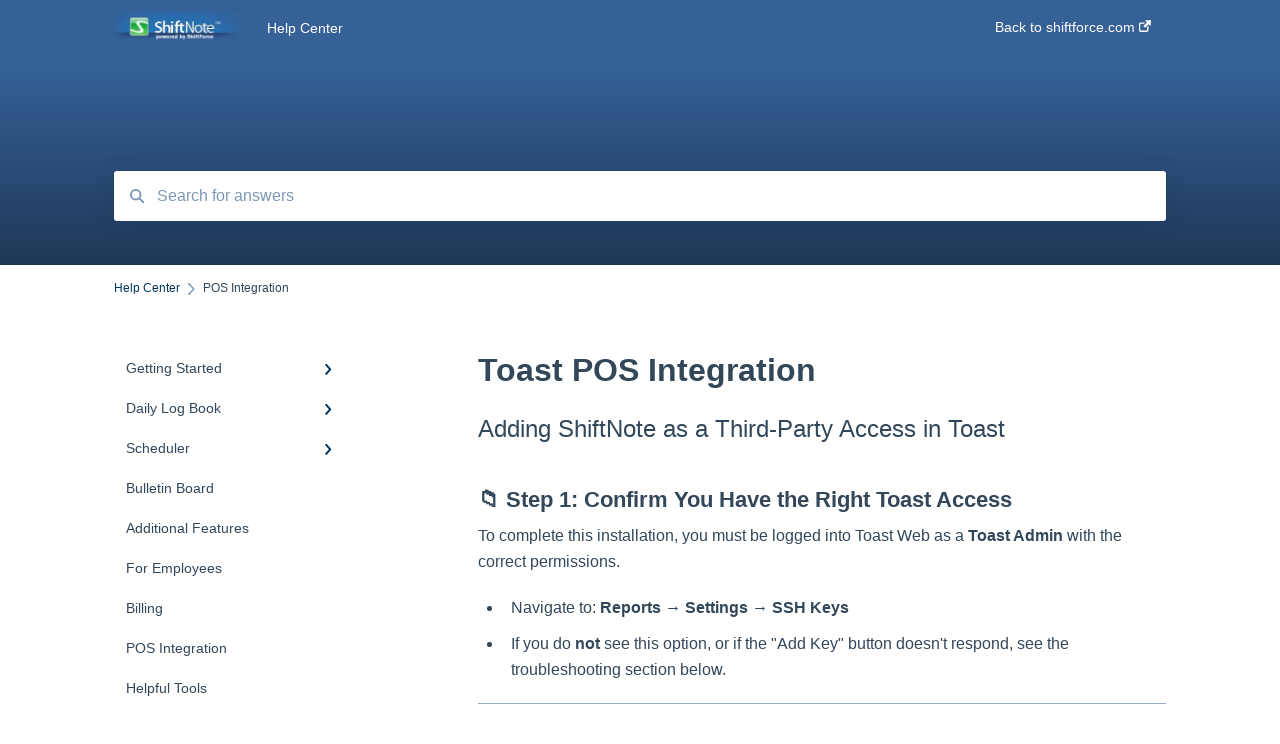

--- FILE ---
content_type: text/html; charset=UTF-8
request_url: https://support.shiftforce.com/knowledge-base/toast-pos-integration
body_size: 8658
content:
<!doctype html><html lang="en"><head>
    
    <meta charset="utf-8">
    
    <title>
      Toast POS Integration
    </title>
    
    <meta name="description" content="For more information on how Toast integration works, checkout this article. We provide a 60 day implementation period allowing you to make changes.">
    <meta name="viewport" content="width=device-width, initial-scale=1">

    
    <meta property="og:description" content="For more information on how Toast integration works, checkout this article. We provide a 60 day implementation period allowing you to make changes.">
    <meta property="og:title" content="Toast POS Integration">
    <meta name="twitter:description" content="For more information on how Toast integration works, checkout this article. We provide a 60 day implementation period allowing you to make changes.">
    <meta name="twitter:title" content="Toast POS Integration">

    

    
    <link rel="stylesheet" href="/hs/hsstatic/ContentIcons/static-1.198/fontawesome/5.0.10/css/fontawesome-all.min.css">
<style>
a.cta_button{-moz-box-sizing:content-box !important;-webkit-box-sizing:content-box !important;box-sizing:content-box !important;vertical-align:middle}.hs-breadcrumb-menu{list-style-type:none;margin:0px 0px 0px 0px;padding:0px 0px 0px 0px}.hs-breadcrumb-menu-item{float:left;padding:10px 0px 10px 10px}.hs-breadcrumb-menu-divider:before{content:'›';padding-left:10px}.hs-featured-image-link{border:0}.hs-featured-image{float:right;margin:0 0 20px 20px;max-width:50%}@media (max-width: 568px){.hs-featured-image{float:none;margin:0;width:100%;max-width:100%}}.hs-screen-reader-text{clip:rect(1px, 1px, 1px, 1px);height:1px;overflow:hidden;position:absolute !important;width:1px}
</style>

    

    
<!--  Added by GoogleAnalytics4 integration -->
<script>
var _hsp = window._hsp = window._hsp || [];
window.dataLayer = window.dataLayer || [];
function gtag(){dataLayer.push(arguments);}

var useGoogleConsentModeV2 = true;
var waitForUpdateMillis = 1000;


if (!window._hsGoogleConsentRunOnce) {
  window._hsGoogleConsentRunOnce = true;

  gtag('consent', 'default', {
    'ad_storage': 'denied',
    'analytics_storage': 'denied',
    'ad_user_data': 'denied',
    'ad_personalization': 'denied',
    'wait_for_update': waitForUpdateMillis
  });

  if (useGoogleConsentModeV2) {
    _hsp.push(['useGoogleConsentModeV2'])
  } else {
    _hsp.push(['addPrivacyConsentListener', function(consent){
      var hasAnalyticsConsent = consent && (consent.allowed || (consent.categories && consent.categories.analytics));
      var hasAdsConsent = consent && (consent.allowed || (consent.categories && consent.categories.advertisement));

      gtag('consent', 'update', {
        'ad_storage': hasAdsConsent ? 'granted' : 'denied',
        'analytics_storage': hasAnalyticsConsent ? 'granted' : 'denied',
        'ad_user_data': hasAdsConsent ? 'granted' : 'denied',
        'ad_personalization': hasAdsConsent ? 'granted' : 'denied'
      });
    }]);
  }
}

gtag('js', new Date());
gtag('set', 'developer_id.dZTQ1Zm', true);
gtag('config', 'G-99ML0XM7PS');
</script>
<script async src="https://www.googletagmanager.com/gtag/js?id=G-99ML0XM7PS"></script>

<!-- /Added by GoogleAnalytics4 integration -->

    <link rel="canonical" href="https://support.shiftforce.com/knowledge-base/toast-pos-integration">


<meta property="og:url" content="https://support.shiftforce.com/knowledge-base/toast-pos-integration">
<meta http-equiv="content-language" content="en">



    
      <link rel="shortcut icon" href="https://support.shiftforce.com/hubfs/ShiftForce_FavIcon_Nobackground.png">
    
    <link href="//7052064.fs1.hubspotusercontent-na1.net/hubfs/7052064/hub_generated/template_assets/DEFAULT_ASSET/1767723238666/template_main.css" rel="stylesheet">
    <link href="//7052064.fs1.hubspotusercontent-na1.net/hubfs/7052064/hub_generated/template_assets/DEFAULT_ASSET/1767723234639/template__support-form.min.css" rel="stylesheet">
    <script type="text/javascript" src="//7052064.fs1.hubspotusercontent-na1.net/hubfs/7052064/hub_generated/template_assets/DEFAULT_ASSET/1767723237081/template_kbdom.min.js"></script>
    <style type="text/css" data-preview-theme="true">
      .kb-article, .kb-search__suggestions__article-content, .kb-search-results__description {
        font-family: helvetica;
      }
      h1, h2, h3, h3 a, h4, h4 a, h5, h6, .kb__text-link, .kb__text-link-small, .kb-header, .kb-sticky-footer,
      .kb-search__suggestions__article-title, .kb-search-results__title,
      #hs_form_target_kb_support_form input.hs-button, #hs_form_target_kb_support_form label, input, select, textarea, #hs_form_target_kb_support_form .hs-field-desc, #hs_form_target_kb_support_form .hs-richtext p {
        font-family: helvetica;
      }
      a,
      .kb-search__suggestions__breadcrumb,
      .kb-header__nav .kbui-dropdown__link {
        color: #023860;
      }
      .kb-header,
      .kb-header a,
      .kb-header button.kb-button--link {
        color: #ffffff;
      }
      .kb-header svg * {
        fill: #ffffff;
      }
      .kb-search-section {
        background-color: #356197;
      }
      .kb-search-section__title {
        color: #ffffff;
      }
      .kb-search-section-with-image {
        background-image: url();
        background-size: auto;
        color: #ffffff;
        position: relative;
      }
      .kb-search-section-with-gradient {
        background-color: #000000;
        background-image: linear-gradient(180deg, #356197 25%, transparent 200%);
      }
      .kb-mobile-search-section {
        background-color: #ffffff;
      }
      .kb-search__suggestions a:hover,
      .kb-search__suggestions a:focus,
      .kb-category-menu li.active > a,
      .kb-category-menu li > a:hover {
        background-color: rgba(2, 56, 96, .1);
      }
      .kb-theme--cards .kb-category-menu li.active > a,
      .kb-theme--cards .kb-category-menu li > a:hover {
        background-color: transparent;
      }
      .kb-breadcrumbs > ol > li > span,
      .kb-breadcrumbs > ol > li > a > span,
      .kb-breadcrumbs > .kb-breadcrumbs__mobile-back a {
        font-family: helvetica;
      }
      .kb-breadcrumbs__arrow--left * {
        fill: #023860
      }
      .kb-sidebar .kb-category-menu a,
      .kb-mobile-menu .kb-mobile-menu__current-page,
      .kb-mobile-menu ul > li > a {
        font-family: helvetica;
      }
      .kb-header__logo img {
        max-height: 40px;
      }
      .kb-footer__logo img {
        max-height: 55px;
      }
      /* SVG SUPPORT */
      .kb-header__logo img[src$=".svg"] {
        height: 40px;
      }
      .kb-footer__logo img[src$=".svg"] {
        height: 55px;
      }
      /* MOBILE STYLES */
      .kb-mobile-menu,
      .kb-mobile-search__bar {
        background-color: #ffffff;
      }
      .kb-mobile-menu a,
      .kb-mobile-menu__current-page,
      .kb-mobile-search__input,
      .kb-search--open .kb-mobile-search__input {
        color: #111111
      }
      .kb-mobile-search__input::-webkit-input-placeholder {
        color: #111111
      }
      .kb-mobile-search__input::-moz-placeholder {
        color: #111111
      }
      .kb-mobile-search__input:-ms-input-placeholder {
        color: #111111
      }
      .kb-mobile-search__input:-moz-placeholder {
        color: #111111
      }
      .kb-mobile-search__mag * {
        fill: #111111
      }
      .kb-mobile-menu__arrow *,
      .kb-mobile-search__close * {
        stroke: #111111
      }
      @media (max-width: 767px) {
        .kb-header__nav {
          background-color: #ffffff
        }
        .kb-header,
        .kb-header a {
          color: #111111;
        }
        .kb-header svg * {
          fill: #111111;
        }
        .kb-theme--content.kb-page--index .kb-header__nav-toggle svg *,
        .kb-theme--content.kb-page--index .kb-header__nav-close svg *,
        .kb-theme--tiles.kb-page--index .kb-header__nav-toggle svg *,
        .kb-theme--tiles.kb-page--index .kb-header__nav-close svg *,
        .kb-theme--minimal .kb-header__nav-toggle svg *,
        .kb-theme--minimal .kb-header__nav-close svg *,
        .kb-theme--cards .kb-header__nav-toggle svg *,
        .kb-theme--cards .kb-header__nav-close svg *,
        .kb-theme--default .kb-header__nav-toggle svg *,
        .kb-theme--default .kb-header__nav-close svg * {
          fill: #ffffff;
        }
      }
    </style>
  <meta name="generator" content="HubSpot"></head>
  <body class="kb-theme--content ">
    <header>
      
      
  

  

  

  <div class="kb-header" data-preview-id="kb-header">
    <div class="kb-header-inner" id="kb-header">
      <div class="kb-header__logo">
        
          <img src="https://support.shiftforce.com/hs-fs/hubfs/ShiftNote_Powered_by_ShiftForce_Logo_JPG.jpg?height=120&amp;name=ShiftNote_Powered_by_ShiftForce_Logo_JPG.jpg" alt="company logo">
        
      </div>
      <a class="kb-header__title" href="/knowledge-base">
        Help Center
      </a>
      <nav id="kb-header__nav" class="kb-header__nav" role="navigation">
        <ul>
          
          
            
<li class="kb-header__company-website-link">
  <a href="https://www.shiftforce.com/" target="_blank" rel="noopener">
    Back to shiftforce.com
    <svg width="12" height="12" xmlns="http://www.w3.org/2000/svg">
      <path d="M8.11 10.223V7.0472l1.308-1.3077v4.4835c0 .9323-.7628 1.6952-1.6953 1.6952H1.6952C.7628 11.9182 0 11.1553 0 10.223V4.1955C0 3.2628.7628 2.5 1.6952 2.5h4.4833L4.8707 3.8082H1.6952c-.2099 0-.3872.1771-.3872.3873v6.0275c0 .2098.1773.387.3872.387h6.0275c.21 0 .3873-.1772.3873-.387zM5.9428.4417L12.0137 0l-.442 6.0708L9.6368 4.136 6.0925 7.68 4.3333 5.9207l3.544-3.5442L5.9428.4417z" fill="#023860" />
    </svg>
  </a>
</li>

          
          
          
          
        </ul>
      </nav>
      
      <div class="kb-header__nav-controls-container">
        <button id="kb-header__close-target" class="kb-header__nav-close" role="button" aria-label="Close main navigation menu" aria-controls="kb-header__nav kb-header__langs-nav">
          <span class="kb-icon close" aria-hidden="true">
            <svg width="16" height="17" xmlns="http://www.w3.org/2000/svg">
              <g fill="#2D3E50" fill-rule="nonzero">
                <path d="M15.07107 1.42893c.59587.59588.88893 1.23239.0505 2.07081L2.99975 15.62158c-.83842.83842-1.48089.5394-2.0708-.05051C.33305 14.97519.04 14.33868.87841 13.50026L13.00026 1.37842c.83842-.83842 1.48089-.5394 2.0708.05051z" />
                <path d="M15.07107 15.57107c-.59588.59587-1.23239.88893-2.07081.0505L.87842 3.49975C.04 2.66132.33902 2.01885.92893 1.42894 1.52481.83305 2.16132.54 2.99974 1.37841l12.12184 12.12184c.83842.83842.5394 1.48089-.05051 2.0708z" />
              </g>
            </svg>
          </span>
        </button>
        
        <button id="kb-header__main-nav-target" class="kb-header__nav-toggle" role="button" aria-label="Open main navigation menu" aria-controls="kb-header__nav">
          <span class="kb-icon menu">
            <svg width="25" height="17" xmlns="http://www.w3.org/2000/svg">
              <g fill="#2D3E50" fill-rule="nonzero">
                <path d="M24.56897 2.295c0 .85-.2931 1.513-1.72414 1.513H2.15517C.72414 3.808.43103 3.1365.43103 2.295c0-.85.2931-1.513 1.72414-1.513h20.68966c1.43103 0 1.72414.6715 1.72414 1.513zM24.56897 8.8315c0 .85-.2931 1.513-1.72414 1.513H2.15517c-1.43103 0-1.72414-.6715-1.72414-1.513 0-.85.2931-1.513 1.72414-1.513h20.68966c1.43103 0 1.72414.6715 1.72414 1.513zM24.56897 15.3595c0 .85-.2931 1.513-1.72414 1.513H2.15517c-1.43103 0-1.72414-.6715-1.72414-1.513 0-.85.2931-1.513 1.72414-1.513h20.68966c1.43103 0 1.72414.6715 1.72414 1.513z" />
              </g>
            </svg>
          </span>
        </button>
    </div>
    </div>
  </div>
  <!-- Mobile Menu -->
  <div class="kb-mobile-search-section">
    <div class="kb-mobile-header">
      <div class="kb-mobile-menu">
        <div class="kb-mobile-menu__current-page">
          
            
              
            
          
            
              
            
          
            
              
            
          
            
              
            
          
            
              
            
          
            
              
            
          
            
              
            
          
            
              
              POS Integration
              
            
          
            
              
            
          
            
              
            
          
            
              
            
          
          <svg class="kb-mobile-menu__arrow" width="12" height="7" xmlns="http://www.w3.org/2000/svg">
            <path d="M10.6817 1.6816l-4.5364 4-4.5364-3.9315" stroke="#00A38D" stroke-width="2" fill="none" fill-rule="evenodd" stroke-linecap="round" stroke-linejoin="round" />
          </svg>
        </div>
        <ul>
          
          <li>
            
            
            <a href="/knowledge-base/getting-started">
              Getting Started
            </a>
            <ul>
              
              
              
              <li>
                <a href="/knowledge-base/getting-started#account-setup">
                  Account Setup
                </a>
              </li>
              
              
              
              <li>
                <a href="/knowledge-base/getting-started#personal-settings">
                  Personal Settings
                </a>
              </li>
              
            </ul>
          </li>
          
          <li>
            
            
            <a href="/knowledge-base/daily-log-book">
              Daily Log Book
            </a>
            <ul>
              
              
              
              <li>
                <a href="/knowledge-base/daily-log-book#setting-up">
                  Setting Up
                </a>
              </li>
              
              
              
              <li>
                <a href="/knowledge-base/daily-log-book#features">
                  Features
                </a>
              </li>
              
            </ul>
          </li>
          
          <li>
            
            
            <a href="/knowledge-base/scheduler">
              Scheduler
            </a>
            <ul>
              
              
              
              <li>
                <a href="/knowledge-base/scheduler#setting-up">
                  Setting Up
                </a>
              </li>
              
              
              
              <li>
                <a href="/knowledge-base/scheduler#creating-schedules">
                  Creating Schedules
                </a>
              </li>
              
              
              
              <li>
                <a href="/knowledge-base/scheduler#scheduler-features">
                  Scheduler Features
                </a>
              </li>
              
            </ul>
          </li>
          
          <li>
            
            
            <a href="/knowledge-base/bulletin-board">
              Bulletin Board
            </a>
            <ul>
              
            </ul>
          </li>
          
          <li>
            
            
            <a href="/knowledge-base/additional-features">
              Additional Features
            </a>
            <ul>
              
            </ul>
          </li>
          
          <li>
            
            
            <a href="/knowledge-base/for-employees">
              For Employees
            </a>
            <ul>
              
            </ul>
          </li>
          
          <li>
            
            
            <a href="/knowledge-base/billing">
              Billing
            </a>
            <ul>
              
            </ul>
          </li>
          
          <li class="active open">
            
            
            <a href="/knowledge-base/pos-integration">
              POS Integration
            </a>
            <ul>
              
            </ul>
          </li>
          
          <li>
            
            
            <a href="/knowledge-base/helpful-tools">
              Helpful Tools
            </a>
            <ul>
              
            </ul>
          </li>
          
          <li>
            
            
            <a href="/knowledge-base/contact-us">
              Contact Us
            </a>
            <ul>
              
            </ul>
          </li>
          
          <li>
            
            
            <a href="/knowledge-base/v3-scheduler">
              V3 Scheduler
            </a>
            <ul>
              
            </ul>
          </li>
          
        </ul>
      </div>
      <div class="kb-mobile-search kb-search" kb-language-tag="en" kb-group-id="22687227730">
        <div class="kb-mobile-search__placeholder"></div>
        <div class="kb-mobile-search__box">
          <div class="kb-mobile-search__bar">
            <svg class="kb-mobile-search__mag" width="15" height="15" xmlns="http://www.w3.org/2000/svg">
              <path d="M14.02 12.672l-3.64-3.64a5.687 5.687 0 0 0 1.06-3.312A5.726 5.726 0 0 0 5.72 0 5.726 5.726 0 0 0 0 5.72a5.726 5.726 0 0 0 5.72 5.72 5.687 5.687 0 0 0 3.311-1.06l3.641 3.64a.95.95 0 0 0 1.348 0 .953.953 0 0 0 0-1.348zm-8.3-3.139a3.813 3.813 0 1 1 0-7.626 3.813 3.813 0 0 1 0 7.626z" fill="#4A4A4A" fill-rule="evenodd" />
            </svg>
            <form action="/knowledge-base/kb-search-results">
              <input type="text" class="kb-mobile-search__input kb-search__input" name="term" autocomplete="off" placeholder="Search for answers">
              <input type="hidden" name="ref" value="26821480871">
            </form>
            <svg class="kb-mobile-search__close" width="14" height="14" xmlns="http://www.w3.org/2000/svg">
              <g stroke="#4A4A4A" stroke-width="2" fill="none" fill-rule="evenodd" stroke-linecap="round" stroke-linejoin="round">
                <path d="M1 12.314L12.314 1M12.314 12.314L1 1" />
              </g>
            </svg>
          </div>
          <ul class="kb-search__suggestions"></ul>
        </div>
      </div>
    </div>
  </div>

  <script>
    kbDom.whenReady(function() {
          // Mobile Nav Menu
          var mobileToggle = function() {
            var navMenuOpen = document.getElementById('kb-header__main-nav-target');
            var langNavOpen = document.getElementById('kb-header__langs-nav-target');
            var navClose = document.getElementById('kb-header__close-target');

            navMenuOpen.addEventListener('click',function() {
              document.body.classList.toggle('kb-header__main-nav-open');
            });

            if (langNavOpen) {
            langNavOpen.addEventListener('click',function() {
              document.body.classList.toggle('kb-header__lang-nav-open');
            });
            }

            navClose.addEventListener('click',function() {
              document.body.classList.remove('kb-header__main-nav-open');
              document.body.classList.remove('kb-header__lang-nav-open');
            });

          };
          window.addEventListener('click', mobileToggle);
          mobileToggle();

      kbDom.initDropdown(document.querySelector('[data-kbui-dropdown-contents="lang-switcher"]'))

      // Mobile Cat Menu
      document.querySelector('.kb-mobile-menu__current-page').addEventListener('click',function() {
        document.querySelector('.kb-mobile-header').classList.toggle('menu-open');
      });
      document.querySelector('.kb-mobile-search__mag').addEventListener('click',function() {
        document.querySelector('.kb-mobile-header').classList.toggle('search-open');
        if (document.querySelector('.kb-mobile-header').classList.contains('search-open')) {
          document.querySelector('.kb-mobile-search__input').focus();
        }
      });
      document.querySelector('.kb-mobile-search__close').addEventListener('click',function() {
        document.querySelector('.kb-mobile-header').classList.remove('search-open');
      });
    });
  </script>
      
<div class="kb-search-section kb-search-section--narrow   kb-search-section-with-gradient">
  <div class="kb-search-section__content content-container">
    <div class="kb-search" kb-language-tag="en" kb-group-id="22687227730">
      <div class="kb-search__placeholder"></div>
      <div class="kb-search__box">
        <div class="kb-search__bar">
          <svg class="kb-search__mag" width="15" height="15" xmlns="http://www.w3.org/2000/svg">
            <path d="M14.02 12.672l-3.64-3.64a5.687 5.687 0 0 0 1.06-3.312A5.726 5.726 0 0 0 5.72 0 5.726 5.726 0 0 0 0 5.72a5.726 5.726 0 0 0 5.72 5.72 5.687 5.687 0 0 0 3.311-1.06l3.641 3.64a.95.95 0 0 0 1.348 0 .953.953 0 0 0 0-1.348zm-8.3-3.139a3.813 3.813 0 1 1 0-7.626 3.813 3.813 0 0 1 0 7.626z" fill="#4A4A4A" fill-rule="evenodd" />
          </svg>
          <form action="/knowledge-base/kb-search-results">
            <input type="text" class="kb-search__input" name="term" autocomplete="off" placeholder="Search for answers" required>
          </form>
          <svg class="kb-search__close" width="14" height="14" xmlns="http://www.w3.org/2000/svg">
            <g stroke="#4A4A4A" stroke-width="2" fill="none" fill-rule="evenodd" stroke-linecap="round" stroke-linejoin="round">
              <path d="M1 12.314L12.314 1M12.314 12.314L1 1" />
            </g>
          </svg>
        </div>
        <ul class="kb-search__suggestions"></ul>
      </div>
    </div>
  </div>
</div>
      
    </header>
    <main data-preview-id="kb-article-main">
      
<div class="content-container-outer">
  <div class="content-container">
    
<div class="kb-breadcrumbs">
  <div class="kb-breadcrumbs__mobile-back">
    <svg class="kb-breadcrumbs__arrow kb-breadcrumbs__arrow--left" width="7" height="12" xmlns="http://www.w3.org/2000/svg">
      <path d="M.055 5.7194c.018-.045.0518-.0835.0795-.125.0166-.0255.0322-.052.0489-.0775.007-.011.0116-.024.0216-.034L5.2426.2328c.2877-.3.7662-.3115 1.0685-.026a.7468.7468 0 0 1 .0262 1.0605L1.7954 6l4.5419 4.733a.7462.7462 0 0 1-.0262 1.0601.7563.7563 0 0 1-.5214.207.7568.7568 0 0 1-.547-.2325L.205 6.5174c-.01-.0105-.0146-.023-.0216-.0345-.0167-.025-.0323-.0515-.0489-.077-.0277-.0415-.0615-.08-.0796-.125-.0186-.0455-.0222-.0935-.0312-.141C.0147 6.0934 0 6.0474 0 5.9999c0-.047.0146-.093.0237-.1395.009-.0475.0126-.096.0312-.141" fill="#7C98B6" fill-rule="evenodd" />
    </svg>
    <a href="/knowledge-base">Back to home</a>
  </div>
  <ol itemscope itemtype="http://schema.org/BreadcrumbList">
    <li itemprop="itemListElement" itemscope itemtype="http://schema.org/ListItem">
      <a itemprop="item" href="/knowledge-base">
        <span itemprop="name">Help Center</span>
      </a>
      <meta itemprop="position" content="1">
    </li>
    
      
        
      
        
      
        
      
        
      
        
      
        
      
        
      
        
          <svg class="kb-breadcrumbs__arrow kb-breadcrumbs__arrow--right" width="7" height="12" xmlns="http://www.w3.org/2000/svg">
            <path d="M6.4905 5.7194c-.018-.045-.0518-.0835-.0795-.125-.0167-.0255-.0323-.052-.049-.0775-.007-.011-.0115-.024-.0216-.034L1.3028.2328c-.2876-.3-.7662-.3115-1.0684-.026a.7468.7468 0 0 0-.0262 1.0605L4.75 6l-4.542 4.733a.7462.7462 0 0 0 .0263 1.0601.7563.7563 0 0 0 .5213.207.7568.7568 0 0 0 .5471-.2325l5.0376-5.2501c.0101-.0105.0146-.023.0217-.0345.0166-.025.0322-.0515.0489-.077.0277-.0415.0614-.08.0795-.125.0187-.0455.0222-.0935.0313-.141.009-.0465.0237-.0925.0237-.14 0-.047-.0147-.093-.0237-.1395-.009-.0475-.0126-.096-.0313-.141" fill="#7C98B6" fill-rule="evenodd" />
          </svg>
          <li itemprop="itemListElement" itemscope itemtype="http://schema.org/ListItem">
            
              <span itemprop="name">POS Integration</span>
            
            <meta itemprop="position" content="2">
          </li>
          
        
      
        
      
        
      
        
      
    
  </ol>
</div>
    <div class="main-body">
      <div class="kb-sidebar">
        
<div class="kb-category-menu">
  <ul>
    
    <li>
        
        
      <a href="/knowledge-base/getting-started">
        <div class="kb-category-menu-option" data-id="23303963313">
          <span class="kb-category-menu-option__color-bar" style="background-color: #023860;"></span>
          Getting Started
        </div>
        
        <div>
          <svg width="12" height="7" xmlns="http://www.w3.org/2000/svg">
            <path d="M10.6817 1.6816l-4.5364 4-4.5364-3.9315" stroke="#023860" stroke-width="2" fill="none" fill-rule="evenodd" stroke-linecap="round" stroke-linejoin="round" />
          </svg>
        </div>
        
      </a>
      <ul>
        
        <li data-id="23372959447">
          
          
          <a href="/knowledge-base/getting-started#account-setup">
            <span class="kb-category-menu-option__color-bar" style="background-color: #023860;"></span>
            Account Setup
          </a>
        </li>
        
        <li data-id="23372959487">
          
          
          <a href="/knowledge-base/getting-started#personal-settings">
            <span class="kb-category-menu-option__color-bar" style="background-color: #023860;"></span>
            Personal Settings
          </a>
        </li>
        
      </ul>
    </li>
    
    <li>
        
        
      <a href="/knowledge-base/daily-log-book">
        <div class="kb-category-menu-option" data-id="22694232125">
          <span class="kb-category-menu-option__color-bar" style="background-color: #023860;"></span>
          Daily Log Book
        </div>
        
        <div>
          <svg width="12" height="7" xmlns="http://www.w3.org/2000/svg">
            <path d="M10.6817 1.6816l-4.5364 4-4.5364-3.9315" stroke="#023860" stroke-width="2" fill="none" fill-rule="evenodd" stroke-linecap="round" stroke-linejoin="round" />
          </svg>
        </div>
        
      </a>
      <ul>
        
        <li data-id="22694003273">
          
          
          <a href="/knowledge-base/daily-log-book#setting-up">
            <span class="kb-category-menu-option__color-bar" style="background-color: #023860;"></span>
            Setting Up
          </a>
        </li>
        
        <li data-id="23292534131">
          
          
          <a href="/knowledge-base/daily-log-book#features">
            <span class="kb-category-menu-option__color-bar" style="background-color: #023860;"></span>
            Features
          </a>
        </li>
        
      </ul>
    </li>
    
    <li>
        
        
      <a href="/knowledge-base/scheduler">
        <div class="kb-category-menu-option" data-id="23304411294">
          <span class="kb-category-menu-option__color-bar" style="background-color: #023860;"></span>
          Scheduler
        </div>
        
        <div>
          <svg width="12" height="7" xmlns="http://www.w3.org/2000/svg">
            <path d="M10.6817 1.6816l-4.5364 4-4.5364-3.9315" stroke="#023860" stroke-width="2" fill="none" fill-rule="evenodd" stroke-linecap="round" stroke-linejoin="round" />
          </svg>
        </div>
        
      </a>
      <ul>
        
        <li data-id="23304412173">
          
          
          <a href="/knowledge-base/scheduler#setting-up">
            <span class="kb-category-menu-option__color-bar" style="background-color: #023860;"></span>
            Setting Up
          </a>
        </li>
        
        <li data-id="23372958313">
          
          
          <a href="/knowledge-base/scheduler#creating-schedules">
            <span class="kb-category-menu-option__color-bar" style="background-color: #023860;"></span>
            Creating Schedules
          </a>
        </li>
        
        <li data-id="23372958215">
          
          
          <a href="/knowledge-base/scheduler#scheduler-features">
            <span class="kb-category-menu-option__color-bar" style="background-color: #023860;"></span>
            Scheduler Features
          </a>
        </li>
        
      </ul>
    </li>
    
    <li>
        
        
      <a href="/knowledge-base/bulletin-board">
        <div class="kb-category-menu-option" data-id="23304411944">
          <span class="kb-category-menu-option__color-bar" style="background-color: #023860;"></span>
          Bulletin Board
        </div>
        
      </a>
      <ul>
        
      </ul>
    </li>
    
    <li>
        
        
      <a href="/knowledge-base/additional-features">
        <div class="kb-category-menu-option" data-id="23297566873">
          <span class="kb-category-menu-option__color-bar" style="background-color: #023860;"></span>
          Additional Features
        </div>
        
      </a>
      <ul>
        
      </ul>
    </li>
    
    <li>
        
        
      <a href="/knowledge-base/for-employees">
        <div class="kb-category-menu-option" data-id="22979276880">
          <span class="kb-category-menu-option__color-bar" style="background-color: #023860;"></span>
          For Employees
        </div>
        
      </a>
      <ul>
        
      </ul>
    </li>
    
    <li>
        
        
      <a href="/knowledge-base/billing">
        <div class="kb-category-menu-option" data-id="23304410572">
          <span class="kb-category-menu-option__color-bar" style="background-color: #023860;"></span>
          Billing
        </div>
        
      </a>
      <ul>
        
      </ul>
    </li>
    
    <li class="open">
        
        
      <a href="/knowledge-base/pos-integration">
        <div class="kb-category-menu-option" data-id="26822263519">
          <span class="kb-category-menu-option__color-bar" style="background-color: #023860;"></span>
          POS Integration
        </div>
        
      </a>
      <ul>
        
      </ul>
    </li>
    
    <li>
        
        
      <a href="/knowledge-base/helpful-tools">
        <div class="kb-category-menu-option" data-id="23365007866">
          <span class="kb-category-menu-option__color-bar" style="background-color: #023860;"></span>
          Helpful Tools
        </div>
        
      </a>
      <ul>
        
      </ul>
    </li>
    
    <li>
        
        
      <a href="/knowledge-base/contact-us">
        <div class="kb-category-menu-option" data-id="24959249514">
          <span class="kb-category-menu-option__color-bar" style="background-color: #023860;"></span>
          Contact Us
        </div>
        
      </a>
      <ul>
        
      </ul>
    </li>
    
    <li>
        
        
      <a href="/knowledge-base/v3-scheduler">
        <div class="kb-category-menu-option" data-id="23640492791">
          <span class="kb-category-menu-option__color-bar" style="background-color: #023860;"></span>
          V3 Scheduler
        </div>
        
      </a>
      <ul>
        
      </ul>
    </li>
    
  </ul>
</div>

<script>
  kbDom.whenReady(function() {
    document.querySelectorAll('.kb-category-menu svg').forEach(function(el) {
      el.addEventListener('click', function(e) {
        e.preventDefault();
        var li = kbDom.closest('li', this);
        if (li) {
          li.classList.toggle('open');
        }
      });
    })
  })
</script>
      </div>
      <div class="kb-content">
        



<div class="kb-article tinymce-content">
  <h1><span id="hs_cos_wrapper_name" class="hs_cos_wrapper hs_cos_wrapper_meta_field hs_cos_wrapper_type_text" style="" data-hs-cos-general-type="meta_field" data-hs-cos-type="text">Toast POS Integration</span></h1>
  
    <h2>Adding ShiftNote as a Third-Party Access in Toast</h2>
   <h3 data-pm-slice="1 1 []">📁 Step 1: Confirm You Have the Right Toast Access</h3>
<p>To complete this installation, you must be logged into Toast Web as a <strong>Toast Admin</strong> with the correct permissions.</p>
<ul data-spread="false">
<li>
<p>Navigate to: <strong>Reports → Settings → SSH Keys</strong></p>
</li>
<li>
<p>If you do <strong>not</strong> see this option, or if the "Add Key" button doesn't respond, see the troubleshooting section below.</p>
</li>
</ul>
<div><hr></div>
<h3>🔐 Step 2: Add ShiftNote's SSH Key</h3>
<ol data-spread="false">
<li>
<p>Go to <strong>Reports → Settings → SSH Keys</strong> in Toast Web</p>
</li>
<li>
<p>Click <strong>Add New Key</strong></p>
</li>
<li>
<p>Copy the <strong>ShiftNote SSH key</strong> from your rep (usually shared via Google Drive)</p>
</li>
<li>
<p>Paste it into the SSH Key field</p>
</li>
<li>
<p>Name the key: <code>ShiftNote Integration Key</code></p>
</li>
<li>
<p>Click <strong>Save</strong></p>
</li>
</ol>
<div><hr></div>
<h3>📢 Step 3: Provide SFTP Credentials to ShiftNote</h3>
<p>After you add the SSH key:</p>
<ul data-spread="false">
<li>
<p>Toast will display your <strong>SFTP Username</strong> and <strong>Server URL</strong></p>
</li>
<li>
<p>Please share those credentials securely with your ShiftNote onboarding rep</p>
</li>
</ul>
<div><hr></div>
<h3>🛡️ Important Notes &amp; Troubleshooting</h3>
<h4>🔒 Permission Requirements</h4>
<p>Make sure your Toast role includes:</p>
<ul data-spread="false">
<li>
<p><strong>8.3 Data Export Config</strong> permission</p>
</li>
<li>
<p>If you don’t see SSH Key or Export Settings, ask your Toast Owner to:</p>
<ul data-spread="false">
<li>
<p>Enable these permissions in your role, or</p>
</li>
<li>
<p>Temporarily promote you to a role that includes them</p>
</li>
</ul>
</li>
</ul>
<h4>⚠️ SSH Keys May Be Disabled by Default</h4>
<p>Even Admin or Owner roles may run into this:</p>
<ul data-spread="false">
<li>
<p>You <strong>don’t see</strong> the SSH Key screen, or</p>
</li>
<li>
<p>You <strong>can see it</strong>, but the key <strong>won’t save</strong> when you click Save</p>
</li>
</ul>
<blockquote>
<p>In either case, it means SSH key functionality is <strong>not enabled</strong> on your Toast account.</p>
</blockquote>
<p><strong>You must contact your Toast Rep or Toast Support</strong> and request:</p>
<blockquote>
<p>"Please enable third-party data exports and SSH Key access on our account."</p>
</blockquote>
<p>This feature is <strong>disabled by default</strong> on many Toast plans.</p>
<div><hr></div>
<h3>📍 Multi-Location Clients</h3>
<p>If you're integrating multiple stores:</p>
<ul data-spread="false">
<li>
<p>Provide your ShiftNote rep with a list of <strong>Toast Location IDs</strong> (found in the URL of each location in Toast Web)</p>
</li>
</ul>
<div><hr></div>
<h3>🔐 Security Best Practices</h3>
<ul data-spread="false">
<li>
<p>If a key is ever compromised, you can delete it and generate a new one in Toast</p>
</li>
<li>
<p>Always send credentials via secure channels (not plain email)</p>
</li>
</ul>
<div><hr></div>
<h3>🌐 Additional Resources</h3>
<ul data-spread="false">
<li>
<p><a href="https://central.toasttab.com/articles/Knowledge/Automated-Nightly-Data-Export-1492723819691#steps" target="_blank" rel="noopener">Toast: How Third-Party SSH Integration Works</a></p>
</li>
</ul>
<p>Need help? Contact your ShiftNote onboarding manager or <a>support@shiftnote.com</a>.</p>
</div>

<script>
  kbDom.whenReady(function() {
    var smoothScroll = new smoothAnchorsScrolling();

    var articleSmoothScrolling = function() {
      function scrollToAnchor(state) {
        const anchorId = (state && state.anchorId) || null;
        if (!anchorId) {
          return;
        }
        var anchor = document.querySelector(
          '[id="' + anchorId.substring(1) + '"][data-hs-anchor="true"]'
        );
        smoothScroll.scrollTo(anchor);
      }

      document
        .querySelectorAll('a[href^="#"][rel*="noopener"]')
        .forEach(function(link) {
          // Adding the handler to the click event on each anchor link
          link.addEventListener('click', function(e) {
            e.preventDefault();
            var node = e.currentTarget;
            var targetAnchorId = decodeURI(node.hash);
            var state = { anchorId: targetAnchorId };

            scrollToAnchor(state);
            history.pushState(state, null, node.href);
          });
        });

      window.addEventListener('popstate', function(e) {
        if (e.state !== undefined) {
          scrollToAnchor(e.state);
        }
      });

      (function() {
        var targetAnchorId = decodeURI(window.location.hash);
        var initialState = {
          anchorId: targetAnchorId,
        };
        if (targetAnchorId) {
          setTimeout(function() {
            scrollToAnchor(initialState);
          }, 1);
        }
        history.pushState(initialState, null, '');
      })();
    };

    window.addEventListener('load', function(e) {
      articleSmoothScrolling();
    });
  });
</script>
        <div id="ka-feedback-form-container" portal-id="2751146" article-id="26821480871" knowledge-base-id="22687227730" article-language-tag="en" ungated-for-multi-language="true" enviro="prod" feedback-hubapi-domain="feedback.hubapi.com" js-feedback-domain="js.hubspotfeedback.com">
  <div id="ka-feedback-form"></div>
  <link rel="stylesheet" href="https://js.hubspotfeedback.com/feedbackknowledge.css">
  <script type="text/javascript" src="https://js.hubspotfeedback.com/feedbackknowledge.js"></script>
</div>
        

<div id="kb-related-articles-container" portal-id="2751146" knowledge-base-id="22687227730" article-id="26821480871" article-language="en" heading="Related articles" enviro="prod" public-hubapi-domain="public.hubapi.com">
  
    <div id="kb-related-articles"></div>
    <link rel="stylesheet" href="https://js.hubspotfeedback.com/relatedarticles.css">
    <script type="text/javascript" src="https://js.hubspotfeedback.com/relatedarticles.js"></script>
  
</div>
      </div>
    </div>
  </div>
</div>

    </main>
    <footer>
      





 







  


<div class="kb-sticky-footer" data-preview-id="kb-footer">
  <div class="kb-footer">
    
      <div class="kb-footer__center-aligned-content">
        
          <div class="kb-footer__logo">
            
              <a href="https://www.shiftforce.com/">
                <img src="https://support.shiftforce.com/hs-fs/hubfs/ShiftNote_Powered_By_ShiftForce_Logo.jpg?height=120&amp;name=ShiftNote_Powered_By_ShiftForce_Logo.jpg" alt="company logo">
              </a>
            
          </div>
        
        
          <div class="kb-footer__title">Help Center</div>
        
        
          <div class="kb-footer__social">
            <ul>
              
              <li><a href="https://www.facebook.com/myshiftforce" class="facebook" target="_blank" rel="noopener">
  
  <img src="https://static.hsstatic.net/TemplateAssets/static-1.329/img/hs_default_template_images/modules/Follow+Me+-+Email/facebook_square_color.png" alt="facebook_social_link_icon_alt_text">
</a></li>
              
              <li><a href="https://twitter.com/myshiftforce" class="twitter" target="_blank" rel="noopener">
  
  <img src="https://static.hsstatic.net/TemplateAssets/static-1.329/img/hs_default_template_images/modules/Follow+Me+-+Email/twitter_square_color.png" alt="twitter_social_link_icon_alt_text">
</a></li>
              
              <li><a href="https://www.instagram.com/myshiftforce/" class="instagram" target="_blank" rel="noopener">
  
  <img src="https://static.hsstatic.net/TemplateAssets/static-1.329/img/hs_default_template_images/modules/Follow+Me+-+Email/instagram_square_color.png" alt="instagram_social_link_icon_alt_text">
</a></li>
              
              <li><a href="https://www.linkedin.com/company/shiftforce/" class="linkedin" target="_blank" rel="noopener">
  
  <img src="https://static.hsstatic.net/TemplateAssets/static-1.329/img/hs_default_template_images/modules/Follow+Me+-+Email/linkedin_square_color.png" alt="linkedin_social_link_icon_alt_text">
</a></li>
              
            </ul>
          </div>
        
      </div>
    
    
      <div class="kb-footer__links-container">
        <ul class="kb-footer__links columns__one">
          
            
<li class="kb-footer__company-website-link">
  <a href="https://www.shiftforce.com/" target="_blank" rel="noopener">
    Back to shiftforce.com
    <svg width="12" height="12" xmlns="http://www.w3.org/2000/svg">
      <path d="M8.11 10.223V7.0472l1.308-1.3077v4.4835c0 .9323-.7628 1.6952-1.6953 1.6952H1.6952C.7628 11.9182 0 11.1553 0 10.223V4.1955C0 3.2628.7628 2.5 1.6952 2.5h4.4833L4.8707 3.8082H1.6952c-.2099 0-.3872.1771-.3872.3873v6.0275c0 .2098.1773.387.3872.387h6.0275c.21 0 .3873-.1772.3873-.387zM5.9428.4417L12.0137 0l-.442 6.0708L9.6368 4.136 6.0925 7.68 4.3333 5.9207l3.544-3.5442L5.9428.4417z" fill="#023860" />
    </svg>
  </a>
</li>

          
        </ul>
      </div>
    
  </div>
</div>
    </footer>
    
<!-- HubSpot performance collection script -->
<script defer src="/hs/hsstatic/content-cwv-embed/static-1.1293/embed.js"></script>

<!-- Start of HubSpot Analytics Code -->
<script type="text/javascript">
var _hsq = _hsq || [];
_hsq.push(["setContentType", "knowledge-article"]);
_hsq.push(["setCanonicalUrl", "https:\/\/support.shiftforce.com\/knowledge-base\/toast-pos-integration"]);
_hsq.push(["setPageId", "26821480871"]);
_hsq.push(["setContentMetadata", {
    "contentPageId": 26821480871,
    "legacyPageId": "26821480871",
    "contentFolderId": null,
    "contentGroupId": 22687227730,
    "abTestId": null,
    "languageVariantId": 26821480871,
    "languageCode": "en",
    
    
}]);
</script>

<script type="text/javascript" id="hs-script-loader" async defer src="/hs/scriptloader/2751146.js"></script>
<!-- End of HubSpot Analytics Code -->


<script type="text/javascript">
var hsVars = {
    render_id: "ae88bf94-8c25-4d11-97cb-2d9bccd4215d",
    ticks: 1767780226463,
    page_id: 26821480871,
    
    content_group_id: 22687227730,
    portal_id: 2751146,
    app_hs_base_url: "https://app.hubspot.com",
    cp_hs_base_url: "https://cp.hubspot.com",
    language: "en",
    analytics_page_type: "knowledge-article",
    scp_content_type: "",
    
    analytics_page_id: "26821480871",
    category_id: 6,
    folder_id: 0,
    is_hubspot_user: false
}
</script>


<script defer src="/hs/hsstatic/HubspotToolsMenu/static-1.432/js/index.js"></script>




    <script type="text/javascript" src="//7052064.fs1.hubspotusercontent-na1.net/hubfs/7052064/hub_generated/template_assets/DEFAULT_ASSET/1767723237965/template_purify.min.js"></script>
    <script type="text/javascript" src="//7052064.fs1.hubspotusercontent-na1.net/hubfs/7052064/hub_generated/template_assets/DEFAULT_ASSET/1767723236021/template_kb-search.min.js"></script>
    <script type="text/javascript" src="//7052064.fs1.hubspotusercontent-na1.net/hubfs/7052064/hub_generated/template_assets/DEFAULT_ASSET/1767723241963/template_sticky-header.min.js"></script>
    <script type="text/javascript" src="//7052064.fs1.hubspotusercontent-na1.net/hubfs/7052064/hub_generated/template_assets/DEFAULT_ASSET/1767723241044/template_smooth-anchors-scrolling.min.js"></script>
  
</body></html>

--- FILE ---
content_type: application/javascript
request_url: https://7052064.fs1.hubspotusercontent-na1.net/hubfs/7052064/hub_generated/template_assets/DEFAULT_ASSET/1767723236021/template_kb-search.min.js
body_size: 972
content:
var hsSearch=function(_form){var func,wait,immediate,timeout,searchForm=_form,searchField=_form.querySelector(".kb-search__input"),searchTerm="",searchResults=_form.querySelector(".kb-search__suggestions"),searchCloseButton=_form.querySelector(".kb-search__close"),emptySearchResults=function(){searchResults.innerHTML="",searchField.focus(),searchForm.classList.remove("kb-search--open")},getSearchResults=function(){var kbLanguageTag=document.querySelector(".kb-search").getAttribute("kb-language-tag"),kbGroupId=document.querySelector(".kb-search").getAttribute("kb-group-id"),shouldSkipCache=window.location.search.includes("hsSkipCache=true"),searchUrl="/_hcms/search?portalId="+encodeURIComponent(hsVars.portal_id)+"&term="+encodeURIComponent(searchTerm)+"&language="+encodeURIComponent(kbLanguageTag)+"&type=KNOWLEDGE_ARTICLE&requestSource=LIVE_PAGE&analytics=true&autocomplete=true&limit=5&hsSkipCache="+shouldSkipCache;kbGroupId&&(searchUrl=searchUrl+"&groupId="+kbGroupId),kbDom.getJSON(searchUrl,function(data){var results,items;data.results.length>0?(results=data.results,items=results.map(function(result,index){var title=result.title,category=result.category,subcategory=result.subcategory,resultUrl=result.url;return result.description,'<li id="result'+index+'"><a href="'+resultUrl+'"><div class="kb-search__suggestions__article-title">'+title+"</div>"+(category?'<div class="kb-search__suggestions__breadcrumb kb__text-link">'+category+(subcategory?"&nbsp;&nbsp;>&nbsp;&nbsp;"+subcategory:"")+"</div>":"")+"</a></li>"}),searchResults.innerHTML=DOMPurify.sanitize(items.join("")),searchForm.classList.add("kb-search--open"),trapFocus()):emptySearchResults()})},trapFocus=function(){var tabbable=[];tabbable.push(searchField[0]),searchResults.querySelectorAll("a").forEach(function(anchor){tabbable.push(anchor)});var firstTabbable=tabbable[0],lastTabbable=tabbable[tabbable.length-1];searchForm.addEventListener("keydown",function(e){switch(e.which){case 9:!function(e){e.target!=lastTabbable||e.shiftKey?e.target==firstTabbable&&e.shiftKey&&(e.preventDefault(),lastTabbable.focus()):(e.preventDefault(),firstTabbable.focus())}(e);break;case 27:emptySearchResults();break;case 38:!function(e){e.preventDefault(),e.target==firstTabbable?lastTabbable.focus():tabbable.forEach(function(el){el==e.target&&tabbable[tabbable.indexOf(el)-1].focus()})}(e);break;case 40:!function(e){e.preventDefault(),e.target==lastTabbable?firstTabbable.focus():tabbable.forEach(function(el){el==e.target&&tabbable[tabbable.indexOf(el)+1].focus()})}(e)}}),searchCloseButton.addEventListener("click",function(){emptySearchResults()})},db=(func=function(){(searchTerm=searchField.value).length>0?getSearchResults():0==searchTerm.length&&emptySearchResults()},wait=250,function(){var context=this,args=arguments,callNow=immediate&&!timeout;clearTimeout(timeout),timeout=setTimeout(function(){timeout=null,immediate||func.apply(context,args)},wait||200),callNow&&func.apply(context,args)});searchField.addEventListener("keyup",function(e){9!=e.which&&40!=e.which&&38!=e.which&&27!=e.which&&searchTerm!=searchField.value&&db()})};kbDom.whenReady(function(){document.querySelectorAll(".kb-search").forEach(function(el){hsSearch(el)})}),document.addEventListener("invalid",function(e){e.preventDefault(),document.getElementById("searchInput").focus()},!0);
//# sourceURL=https://7052064.fs1.hubspotusercontent-na1.net/hubfs/7052064/hub_generated/template_assets/DEFAULT_ASSET/1767723236021/template_kb-search.js